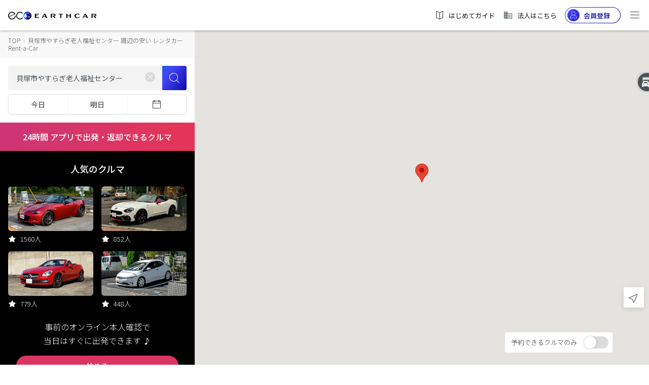

--- FILE ---
content_type: text/html;charset=UTF-8
request_url: https://carshare.earth-car.com/rental-car/vehicle-search/34.444419-135.363152-15/%E8%B2%9D%E5%A1%9A%E5%B8%82%E3%82%84%E3%81%99%E3%82%89%E3%81%8E%E8%80%81%E4%BA%BA%E7%A6%8F%E7%A5%89%E3%82%BB%E3%83%B3%E3%82%BF%E3%83%BC
body_size: 2326
content:
<!doctype html>
<html lang="ja">

<head>
  <!--  --><link rel="canonical" href="https://carshare.earth-car.com/rental-car/vehicle-search/34.444419-135.363152-15/%E8%B2%9D%E5%A1%9A%E5%B8%82%E3%82%84%E3%81%99%E3%82%89%E3%81%8E%E8%80%81%E4%BA%BA%E7%A6%8F%E7%A5%89%E3%82%BB%E3%83%B3%E3%82%BF%E3%83%BC" /><!--  -->

  <meta charset="utf-8">
  <title>貝塚市やすらぎ老人福祉センター 周辺の安いレンタカー【24時間乗っても8580円】格安レンタカー｜EARTHCAR</title>
  <!--  --><base href="https://carshare.earth-car.com/"><!--  -->
  <!-- ↓Don't change base TAG -->
  

  <meta http-equiv="Content-Language" content="ja" />
  <meta name="viewport" content="width=device-width, initial-scale=1.0, minimum-scale=1.0, maximum-scale=1.0, user-scalable=no" />
  <meta name="msapplication-TileColor" content="#ffffff" />
  <meta name="msapplication-TileImage" content="/assets/images/fav-icons/ms-icon-144x144.png" />
  <meta name="theme-color" content="#ffffff" />
  <meta name="description" content="貝塚市やすらぎ老人福祉センター 周辺の安い・おすすめレンタカーまとめ。24時間出発・返却できるクルマ、当日もOKな24時間営業のレンタカー店舗、安くて格安の貝塚市やすらぎ老人福祉センター近くのレンタカーが一目でわかる！いますぐ貝塚市やすらぎ老人福祉センター近くのクルマをレンタル！｜EARTHCAR" />
  <meta name="keywords" content="貝塚市やすらぎ老人福祉センター,レンタカー,安い,24時間,格安" />
  <meta property="fb:app_id" content="781510798874068" />
  <meta property="og:site_name" content="貝塚市やすらぎ老人福祉センター 周辺の安いレンタカー【24時間乗っても8580円】格安レンタカー｜EARTHCAR" />
  <meta property="og:type" content="website" />
  <meta property="og:url" content="https://carshare.earth-car.com" />
  <meta property="og:title" content="貝塚市やすらぎ老人福祉センター 周辺の安いレンタカー【24時間乗っても8580円】格安レンタカー｜EARTHCAR" />
  <meta property="og:description" content="貝塚市やすらぎ老人福祉センター 周辺の安い・おすすめレンタカーまとめ。24時間出発・返却できるクルマ、当日もOKな24時間営業のレンタカー店舗、安くて格安の貝塚市やすらぎ老人福祉センター近くのレンタカーが一目でわかる！いますぐ貝塚市やすらぎ老人福祉センター近くのクルマをレンタル！｜EARTHCAR" />
  <meta property="og:image" content="https://media.carshare.earth-car.com/wp-content/themes/media.carshare.earth-car.com/assets/css/top/images/earthcar_ogp.jpg" />
  <meta name="twitter:card" content="summary_large_image" />
  <meta name="twitter:site" content="@EARTHCAR" />
  <meta name="twitter:creator" content="@EARTHCAR" />
  <meta name="twitter:url" content="https://carshare.earth-car.com" />
  <meta name="twitter:title" content="貝塚市やすらぎ老人福祉センター 周辺の安いレンタカー【24時間乗っても8580円】格安レンタカー｜EARTHCAR" />
  <meta name="twitter:description" content="貝塚市やすらぎ老人福祉センター 周辺の安い・おすすめレンタカーまとめ。24時間出発・返却できるクルマ、当日もOKな24時間営業のレンタカー店舗、安くて格安の貝塚市やすらぎ老人福祉センター近くのレンタカーが一目でわかる！いますぐ貝塚市やすらぎ老人福祉センター近くのクルマをレンタル！｜EARTHCAR" />
  <meta name="twitter:image:src" content="https://media.carshare.earth-car.com/wp-content/themes/media.carshare.earth-car.com/assets/css/top/images/earthcar_ogp.jpg" />

  <link rel="apple-touch-icon" href="/assets/images/fav-icons/apple-touch-icon.png" />
  <link rel="icon" type="image/png" sizes="512x512"  href="/assets/images/fav-icons/android-chrome-512x512.png" />
  <link rel="icon" type="image/png" sizes="192x192"  href="/assets/images/fav-icons/android-chrome-192x192.png" />
  <link rel="icon" type="image/png" sizes="32x32" href="/assets/images/fav-icons/favicon-32x32.png" />
  <link rel="icon" type="image/png" sizes="16x16" href="/assets/images/fav-icons/favicon-16x16.png" />
  <link rel="icon" type="image/x-icon" href="/assets/images/fav-icons/favicon.ico" />
  <link rel="preload" href="assets/images/v2/logos/earthcar-logo.svg" as="image">
  <link rel="preload" href="/assets/images/webp/v2/top/sp-main.webp" as="image">
  <link rel="preload" href="/assets/images/webp/v2/top/pc-main.webp" as="image">
  
  <link href="https://fonts.googleapis.com/css?family=Noto+Sans+JP:300,400,500,700&amp;subset=japanese" rel="stylesheet">
  <script type="text/javascript" src="https://connect.facebook.net/ja_JP/sdk.js"></script>
  <script type="text/javascript" src="https://d.line-scdn.net/r/web/social-plugin/js/thirdparty/loader.min.js"></script>
  <script type="text/javascript" src="https://appleid.cdn-apple.com/appleauth/static/jsapi/appleid/1/en_US/appleid.auth.js"></script>
  <!-- Global site tag (gtag.js) - Google Ads: 738339230 -->
  <script async src="https://www.googletagmanager.com/gtag/js?id=AW-738339230"></script>
  <script id="script-global-site-tag">
    window.dataLayer = window.dataLayer || [];
    function gtag(){dataLayer.push(arguments);}
    gtag('js', new Date());
    gtag('config', 'AW-738339230');
  </script>
  <!-- Global A8 Affiliate Tag -->
  <span id="a8sales" style="display: none;"></span>
  <script src="//statics.a8.net/a8sales/a8sales.js"></script>
  <!--Global afb Affiliate Tag-->
  <script>
    if (!window.dtlpcvLpConf) {
      window.dtlpcvLpConf = [];
    }
    window.dtlpcvLpConf.push({
      siteId: "6561983816007680"
    });
  </script>
  <script src="https://dep.tc/public/js/lpcv.js?cid=6561983816007680&pid=4649681973936128" async></script>


  <style>
    body {
      font-family: 'Noto Sans JP', sans-serif;
      font-weight: normal;
      font-style: normal;
      font-stretch: normal;
      line-height: normal;
      letter-spacing: normal;
    }

    .overlay-loading {
        left: 0;
        top: 0;
        width: 100%;
        height: 100%;
        position: fixed;
        background: #fff;
        z-index: 1000;
    }

    .overlay-loading.opacity {
      opacity: 0.5
    }

    .overlay__inner {
        left: 0;
        top: 0;
        width: 100%;
        height: 100%;
        position: absolute;
    }

    .overlay__content {
        left: 50%;
        position: absolute;
        top: 50%;
        transform: translate(-50%, -50%);
    }

    .pre-spinner {
        width: 75px;
        height: 75px;
        display: inline-block;
        border-width: 2px;
        border-color: #359eeb;
        border-top-color: #fff;
        animation: spin 1s infinite linear;
        border-radius: 100%;
        border-style: solid;
    }

    @keyframes spin {
      100% {
        transform: rotate(360deg);
      }
    }
  </style>
</head>

<body>

  <div id="pre-loading" class="overlay-loading">
    <div class="overlay__inner">
        <div class="overlay__content"><span class="pre-spinner"></span></div>
    </div>
  </div>

  <!-- <ui-view>Loading...</ui-view> -->
  <app-root></app-root>
  <!--IM (IntimateMerger) Affiliate Tag for user registration-->
  <script type="text/javascript">
    (function(w,d,s){
    var f=d.getElementsByTagName(s)[0],j=d.createElement(s);
    j.async=true;j.src='https://dmp.im-apps.net/js/1009458/0001/itm.js';
    f.parentNode.insertBefore(j, f);
    })(window,document,'script');
  </script>
  <script id="gsi" src="https://accounts.google.com/gsi/client" async defer></script>
<script type="text/javascript" src="inline.22a78d2dddd993bd1e23.bundle.js"></script><script type="text/javascript" src="scripts.22a78d2dddd993bd1e23.bundle.js"></script><script type="text/javascript" src="styles.22a78d2dddd993bd1e23.bundle.js"></script><script type="text/javascript" src="vendor.22a78d2dddd993bd1e23.bundle.js"></script><script type="text/javascript" src="main.22a78d2dddd993bd1e23.bundle.js"></script></body>

</html>


--- FILE ---
content_type: image/svg+xml
request_url: https://carshare.earth-car.com/icon-guide.12f549b9ec2d11d185ea.svg
body_size: 328
content:
<svg width="16" height="16" viewBox="0 0 16 16" xmlns="http://www.w3.org/2000/svg">
    <path d="M13.273 1.709a.5.5 0 0 1 .06.238v9.745a.5.5 0 0 1-.273.446l-4.834 2.454a.5.5 0 0 1-.452 0L2.94 12.138a.5.5 0 0 1-.273-.446V1.946a.5.5 0 0 1 .738-.44l4.357 2.36a.5.5 0 0 0 .476 0l4.357-2.359a.5.5 0 0 1 .678.202zm-9.94.514.004 9.364 4.334 2.204V4.572L3.333 2.223zm9.338 0-4.338 2.35v9.218l4.334-2.204.004-9.364z" fill="#1E1E1E" fill-rule="evenodd"/>
</svg>


--- FILE ---
content_type: image/svg+xml
request_url: https://carshare.earth-car.com/icn-corporate.d2e2d38e1ae764c4ab0a.svg
body_size: 705
content:
<?xml version="1.0" encoding="UTF-8"?>
<svg width="16px" height="16px" viewBox="0 0 16 16" version="1.1" xmlns="http://www.w3.org/2000/svg" xmlns:xlink="http://www.w3.org/1999/xlink">
    <title>2EDE8A54-9F7A-4276-B20D-4DB9FDAF811C</title>
    <g id="top-page" stroke="none" stroke-width="1" fill="none" fill-rule="evenodd">
        <g id="Home-page--1280--newlogo" transform="translate(-998.000000, -19.000000)" fill="#363C40">
            <g id="Icons/icn-group" transform="translate(998.000000, 19.000000)">
                <path d="M7.33333333,2.33333333 C7.49441639,2.33333333 7.62881243,2.447594 7.65989452,2.59948837 L7.66666667,2.66666667 L7.66666667,4.99933333 L14.031418,5 C14.1950579,5 14.3311569,5.11791677 14.3593809,5.27341625 L14.3647513,5.33333333 L14.3647513,13.3333333 C14.3647513,13.4969733 14.2468346,13.6330722 14.0913351,13.6612962 L14.031418,13.6666667 L2,13.6666667 C1.83891695,13.6666667 1.7045209,13.552406 1.67343882,13.4005116 L1.66666667,13.3333333 L1.66666667,2.66666667 C1.66666667,2.50558361 1.78092733,2.37118757 1.93282171,2.34010548 L2,2.33333333 L7.33333333,2.33333333 Z M13.698,5.66666667 L7.66666667,5.66633333 L7.66666667,12.9993333 L13.698,13 L13.698,5.66666667 Z M4.33266667,11.3333333 L2.33266667,11.3333333 L2.33333333,13 L4.33266667,12.9993333 L4.33266667,11.3333333 Z M6.99966667,11.3333333 L5.33266667,11.3333333 L5.33266667,12.9993333 L7,13 L6.99966667,11.3333333 Z M10,10 L10,11.3333333 L8.66666667,11.3333333 L8.66666667,10 L10,10 Z M12,10 L12,11.3333333 L10.6666667,11.3333333 L10.6666667,10 L12,10 Z M6.99966667,8.66633333 L5.33266667,8.66633333 L5.33266667,10.3333333 L6.99966667,10.3333333 L6.99966667,8.66633333 Z M4.33266667,8.66633333 L2.33266667,8.66633333 L2.33266667,10.3333333 L4.33266667,10.3333333 L4.33266667,8.66633333 Z M10,7.33333333 L10,8.66666667 L8.66666667,8.66666667 L8.66666667,7.33333333 L10,7.33333333 Z M12,7.33333333 L12,8.66666667 L10.6666667,8.66666667 L10.6666667,7.33333333 L12,7.33333333 Z M6.99966667,5.99933333 L5.33266667,5.99933333 L5.33266667,7.66633333 L6.99966667,7.66633333 L6.99966667,5.99933333 Z M4.33266667,5.99933333 L2.33266667,5.99933333 L2.33266667,7.66633333 L4.33266667,7.66633333 L4.33266667,5.99933333 Z M7,3 L5.33266667,2.99933333 L5.33266667,4.99933333 L6.99966667,4.99933333 L7,3 Z M4.33266667,2.99933333 L2.33333333,3 L2.33266667,4.99933333 L4.33266667,4.99933333 L4.33266667,2.99933333 Z" id="Combined-Shape"></path>
            </g>
        </g>
    </g>
</svg>

--- FILE ---
content_type: image/svg+xml
request_url: https://carshare.earth-car.com/icon-driver-circle.69fc9c33fc2ec0bd4bc4.svg
body_size: 546
content:
<svg width="24" height="24" viewBox="0 0 24 24" xmlns="http://www.w3.org/2000/svg">
    <defs>
        <linearGradient x1="186.889%" y1="133.968%" x2="-60.06%" y2="-40.769%" id="24n6zcrgta">
            <stop stop-color="#0B0BA7" offset="0%"/>
            <stop stop-color="#4242F4" offset="68.562%"/>
            <stop stop-color="#4242F4" offset="100%"/>
            <stop stop-color="#1D5AED" offset="100%"/>
        </linearGradient>
    </defs>
    <g fill="none" fill-rule="evenodd">
        <circle fill="url(#24n6zcrgta)" cx="12" cy="12" r="12"/>
        <path d="M12 16.333c2.148 0 3.507.989 3.99 2.92a.333.333 0 1 1-.647.161C14.937 17.79 13.852 17 12 17c-1.852 0-2.937.79-3.343 2.414a.333.333 0 0 1-.647-.162c.483-1.93 1.842-2.919 3.99-2.919zM12 5a3.667 3.667 0 0 1 1.949 6.773c.48.094.882.27 1.533.596 1.419.709 3.15 2.787 3.508 4.217.261 1.045-.15 1.866-1.174 2.379a.333.333 0 0 1-.298-.596c.753-.377 1.008-.889.825-1.621-.309-1.237-1.91-3.16-3.159-3.783-1.185-.593-1.398-.632-3.184-.632h-.27c-1.54.006-1.791.07-2.914.632-1.249.624-2.85 2.546-3.16 3.783-.182.732.073 1.244.826 1.62a.333.333 0 1 1-.298.597c-1.025-.513-1.435-1.334-1.174-2.38.357-1.43 2.09-3.507 3.508-4.216.651-.326 1.053-.502 1.533-.596A3.667 3.667 0 0 1 12 5zm0 .667a3 3 0 1 0 0 6 3 3 0 0 0 0-6z" fill="#FDFDFD"/>
    </g>
</svg>
